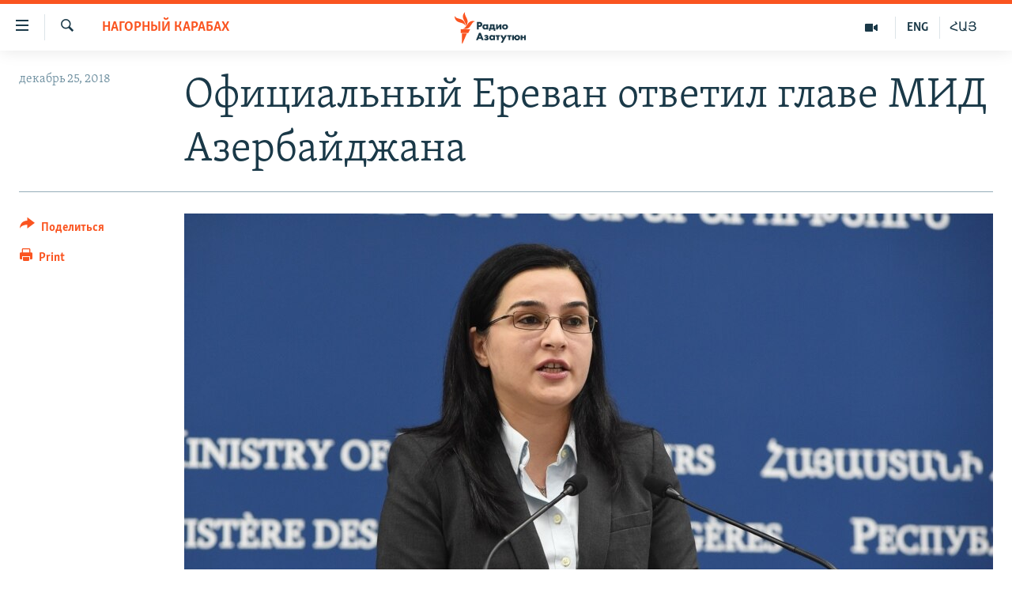

--- FILE ---
content_type: text/html; charset=utf-8
request_url: https://rus.azatutyun.am/a/29675925.html
body_size: 12858
content:

<!DOCTYPE html>
<html lang="ru" dir="ltr" class="no-js">
<head>
        <link rel="stylesheet" href="/Content/responsive/RFE/ru-AM/RFE-ru-AM.css?&amp;av=0.0.0.0&amp;cb=370">
<script src="//tags.azatutyun.am/rferl-pangea/prod/utag.sync.js"></script><script type='text/javascript' src='https://www.youtube.com/iframe_api' async></script>            <link rel="manifest" href="/manifest.json">
    <script type="text/javascript">
        //a general 'js' detection, must be on top level in <head>, due to CSS performance
        document.documentElement.className = "js";
        var cacheBuster = "370";
        var appBaseUrl = "/";
        var imgEnhancerBreakpoints = [0, 144, 256, 408, 650, 1023, 1597];
        var isLoggingEnabled = false;
        var isPreviewPage = false;
        var isLivePreviewPage = false;

        if (!isPreviewPage) {
            window.RFE = window.RFE || {};
            window.RFE.cacheEnabledByParam = window.location.href.indexOf('nocache=1') === -1;

            const url = new URL(window.location.href);
            const params = new URLSearchParams(url.search);

            // Remove the 'nocache' parameter
            params.delete('nocache');

            // Update the URL without the 'nocache' parameter
            url.search = params.toString();
            window.history.replaceState(null, '', url.toString());
        } else {
            window.addEventListener('load', function() {
                const links = window.document.links;
                for (let i = 0; i < links.length; i++) {
                    links[i].href = '#';
                    links[i].target = '_self';
                }
             })
        }

var pwaEnabled = true;        var swCacheDisabled;
    </script>
    <meta charset="utf-8" />

            <title>&#x41E;&#x444;&#x438;&#x446;&#x438;&#x430;&#x43B;&#x44C;&#x43D;&#x44B;&#x439; &#x415;&#x440;&#x435;&#x432;&#x430;&#x43D; &#x43E;&#x442;&#x432;&#x435;&#x442;&#x438;&#x43B; &#x433;&#x43B;&#x430;&#x432;&#x435; &#x41C;&#x418;&#x414; &#x410;&#x437;&#x435;&#x440;&#x431;&#x430;&#x439;&#x434;&#x436;&#x430;&#x43D;&#x430;</title>
            <meta name="description" content="&#x421;&#x43E;&#x433;&#x43B;&#x430;&#x441;&#x43D;&#x43E; &#x43E;&#x444;&#x438;&#x446;&#x438;&#x430;&#x43B;&#x44C;&#x43D;&#x43E;&#x43C;&#x443; &#x441;&#x430;&#x439;&#x442;&#x443; &#x41C;&#x418;&#x414; &#x410;&#x440;&#x43C;&#x435;&#x43D;&#x438;&#x438;, &#x43F;&#x440;&#x435;&#x441;&#x441;-&#x441;&#x435;&#x43A;&#x440;&#x435;&#x442;&#x430;&#x440;&#x44C; &#x41C;&#x418;&#x414; &#x410;&#x440;&#x43C;&#x435;&#x43D;&#x438;&#x438; &#x410;&#x43D;&#x43D;&#x430; &#x41D;&#x430;&#x433;&#x434;&#x430;&#x43B;&#x44F;&#x43D; &#x43F;&#x440;&#x43E;&#x43A;&#x43E;&#x43C;&#x43C;&#x435;&#x43D;&#x442;&#x438;&#x440;&#x43E;&#x432;&#x430;&#x43B;&#x430; &#x43F;&#x43E;&#x441;&#x43B;&#x435;&#x434;&#x43D;&#x435;&#x435; &#x437;&#x430;&#x44F;&#x432;&#x43B;&#x435;&#x43D;&#x438;&#x435; &#x43C;&#x438;&#x43D;&#x438;&#x441;&#x442;&#x440;&#x430; &#x438;&#x43D;&#x43E;&#x441;&#x442;&#x440;&#x430;&#x43D;&#x43D;&#x44B;&#x445; &#x434;&#x435;&#x43B; &#x410;&#x437;&#x435;&#x440;&#x431;&#x430;&#x439;&#x434;&#x436;&#x430;&#x43D;&#x430; &#x42D;&#x43B;&#x44C;&#x43C;&#x430;&#x440;&#x430; &#x41C;&#x430;&#x43C;&#x435;&#x434;&#x44C;&#x44F;&#x440;&#x43E;&#x432;&#x430; &#x43E;&#x442;&#x43D;&#x43E;&#x441;&#x438;&#x442;&#x435;&#x43B;&#x44C;&#x43D;&#x43E; &#x443;&#x440;&#x435;&#x433;&#x443;&#x43B;&#x438;&#x440;&#x43E;&#x432;&#x430;&#x43D;&#x438;&#x44F; &#x43A;&#x430;&#x440;&#x430;&#x431;&#x430;&#x445;&#x441;&#x43A;&#x43E;&#x433;&#x43E; &#x43A;&#x43E;&#x43D;&#x444;&#x43B;&#x438;&#x43A;&#x442;&#x430;." />
                <meta name="keywords" content="Архив, Новости, Нагорный Карабах, карабах, мамедъяров, МИД Армении, Анна Нагдалян" />
    <meta name="viewport" content="width=device-width, initial-scale=1.0" />


    <meta http-equiv="X-UA-Compatible" content="IE=edge" />

<meta name="robots" content="max-image-preview:large"><meta property="fb:pages" content="1731694953739871" />

        <link href="https://www.azatutyun.am/a/29675792.html" rel="canonical" />

        <meta name="apple-mobile-web-app-title" content="RFE/RL" />
        <meta name="apple-mobile-web-app-status-bar-style" content="black" />
            <meta name="apple-itunes-app" content="app-id=475986784, app-argument=//29675925.ltr" />
<meta content="&#x41E;&#x444;&#x438;&#x446;&#x438;&#x430;&#x43B;&#x44C;&#x43D;&#x44B;&#x439; &#x415;&#x440;&#x435;&#x432;&#x430;&#x43D; &#x43E;&#x442;&#x432;&#x435;&#x442;&#x438;&#x43B; &#x433;&#x43B;&#x430;&#x432;&#x435; &#x41C;&#x418;&#x414; &#x410;&#x437;&#x435;&#x440;&#x431;&#x430;&#x439;&#x434;&#x436;&#x430;&#x43D;&#x430;" property="og:title"></meta>
<meta content="&#x421;&#x43E;&#x433;&#x43B;&#x430;&#x441;&#x43D;&#x43E; &#x43E;&#x444;&#x438;&#x446;&#x438;&#x430;&#x43B;&#x44C;&#x43D;&#x43E;&#x43C;&#x443; &#x441;&#x430;&#x439;&#x442;&#x443; &#x41C;&#x418;&#x414; &#x410;&#x440;&#x43C;&#x435;&#x43D;&#x438;&#x438;, &#x43F;&#x440;&#x435;&#x441;&#x441;-&#x441;&#x435;&#x43A;&#x440;&#x435;&#x442;&#x430;&#x440;&#x44C; &#x41C;&#x418;&#x414; &#x410;&#x440;&#x43C;&#x435;&#x43D;&#x438;&#x438; &#x410;&#x43D;&#x43D;&#x430; &#x41D;&#x430;&#x433;&#x434;&#x430;&#x43B;&#x44F;&#x43D; &#x43F;&#x440;&#x43E;&#x43A;&#x43E;&#x43C;&#x43C;&#x435;&#x43D;&#x442;&#x438;&#x440;&#x43E;&#x432;&#x430;&#x43B;&#x430; &#x43F;&#x43E;&#x441;&#x43B;&#x435;&#x434;&#x43D;&#x435;&#x435; &#x437;&#x430;&#x44F;&#x432;&#x43B;&#x435;&#x43D;&#x438;&#x435; &#x43C;&#x438;&#x43D;&#x438;&#x441;&#x442;&#x440;&#x430; &#x438;&#x43D;&#x43E;&#x441;&#x442;&#x440;&#x430;&#x43D;&#x43D;&#x44B;&#x445; &#x434;&#x435;&#x43B; &#x410;&#x437;&#x435;&#x440;&#x431;&#x430;&#x439;&#x434;&#x436;&#x430;&#x43D;&#x430; &#x42D;&#x43B;&#x44C;&#x43C;&#x430;&#x440;&#x430; &#x41C;&#x430;&#x43C;&#x435;&#x434;&#x44C;&#x44F;&#x440;&#x43E;&#x432;&#x430; &#x43E;&#x442;&#x43D;&#x43E;&#x441;&#x438;&#x442;&#x435;&#x43B;&#x44C;&#x43D;&#x43E; &#x443;&#x440;&#x435;&#x433;&#x443;&#x43B;&#x438;&#x440;&#x43E;&#x432;&#x430;&#x43D;&#x438;&#x44F; &#x43A;&#x430;&#x440;&#x430;&#x431;&#x430;&#x445;&#x441;&#x43A;&#x43E;&#x433;&#x43E; &#x43A;&#x43E;&#x43D;&#x444;&#x43B;&#x438;&#x43A;&#x442;&#x430;." property="og:description"></meta>
<meta content="article" property="og:type"></meta>
<meta content="https://rus.azatutyun.am/a/29675925.html" property="og:url"></meta>
<meta content="&#x420;&#x430;&#x434;&#x438;&#x43E; &#x421;&#x432;&#x43E;&#x431;&#x43E;&#x434;&#x430;" property="og:site_name"></meta>
<meta content="https://www.facebook.com/azatutyunru/" property="article:publisher"></meta>
<meta content="https://gdb.rferl.org/f6f745ef-c16d-4c59-ba10-c7ab8559a813_w1200_h630.jpg" property="og:image"></meta>
<meta content="1200" property="og:image:width"></meta>
<meta content="630" property="og:image:height"></meta>
<meta content="568280086670706" property="fb:app_id"></meta>
<meta content="summary_large_image" name="twitter:card"></meta>
<meta content="@armenialiberty" name="twitter:site"></meta>
<meta content="https://gdb.rferl.org/f6f745ef-c16d-4c59-ba10-c7ab8559a813_w1200_h630.jpg" name="twitter:image"></meta>
<meta content="&#x41E;&#x444;&#x438;&#x446;&#x438;&#x430;&#x43B;&#x44C;&#x43D;&#x44B;&#x439; &#x415;&#x440;&#x435;&#x432;&#x430;&#x43D; &#x43E;&#x442;&#x432;&#x435;&#x442;&#x438;&#x43B; &#x433;&#x43B;&#x430;&#x432;&#x435; &#x41C;&#x418;&#x414; &#x410;&#x437;&#x435;&#x440;&#x431;&#x430;&#x439;&#x434;&#x436;&#x430;&#x43D;&#x430;" name="twitter:title"></meta>
<meta content="&#x421;&#x43E;&#x433;&#x43B;&#x430;&#x441;&#x43D;&#x43E; &#x43E;&#x444;&#x438;&#x446;&#x438;&#x430;&#x43B;&#x44C;&#x43D;&#x43E;&#x43C;&#x443; &#x441;&#x430;&#x439;&#x442;&#x443; &#x41C;&#x418;&#x414; &#x410;&#x440;&#x43C;&#x435;&#x43D;&#x438;&#x438;, &#x43F;&#x440;&#x435;&#x441;&#x441;-&#x441;&#x435;&#x43A;&#x440;&#x435;&#x442;&#x430;&#x440;&#x44C; &#x41C;&#x418;&#x414; &#x410;&#x440;&#x43C;&#x435;&#x43D;&#x438;&#x438; &#x410;&#x43D;&#x43D;&#x430; &#x41D;&#x430;&#x433;&#x434;&#x430;&#x43B;&#x44F;&#x43D; &#x43F;&#x440;&#x43E;&#x43A;&#x43E;&#x43C;&#x43C;&#x435;&#x43D;&#x442;&#x438;&#x440;&#x43E;&#x432;&#x430;&#x43B;&#x430; &#x43F;&#x43E;&#x441;&#x43B;&#x435;&#x434;&#x43D;&#x435;&#x435; &#x437;&#x430;&#x44F;&#x432;&#x43B;&#x435;&#x43D;&#x438;&#x435; &#x43C;&#x438;&#x43D;&#x438;&#x441;&#x442;&#x440;&#x430; &#x438;&#x43D;&#x43E;&#x441;&#x442;&#x440;&#x430;&#x43D;&#x43D;&#x44B;&#x445; &#x434;&#x435;&#x43B; &#x410;&#x437;&#x435;&#x440;&#x431;&#x430;&#x439;&#x434;&#x436;&#x430;&#x43D;&#x430; &#x42D;&#x43B;&#x44C;&#x43C;&#x430;&#x440;&#x430; &#x41C;&#x430;&#x43C;&#x435;&#x434;&#x44C;&#x44F;&#x440;&#x43E;&#x432;&#x430; &#x43E;&#x442;&#x43D;&#x43E;&#x441;&#x438;&#x442;&#x435;&#x43B;&#x44C;&#x43D;&#x43E; &#x443;&#x440;&#x435;&#x433;&#x443;&#x43B;&#x438;&#x440;&#x43E;&#x432;&#x430;&#x43D;&#x438;&#x44F; &#x43A;&#x430;&#x440;&#x430;&#x431;&#x430;&#x445;&#x441;&#x43A;&#x43E;&#x433;&#x43E; &#x43A;&#x43E;&#x43D;&#x444;&#x43B;&#x438;&#x43A;&#x442;&#x430;." name="twitter:description"></meta>
                    <link rel="amphtml" href="https://rus.azatutyun.am/amp/29675925.html" />
<script type="application/ld+json">{"articleSection":"Нагорный Карабах","isAccessibleForFree":true,"headline":"Официальный Ереван ответил главе МИД Азербайджана","inLanguage":"ru-AM","keywords":"Архив, Новости, Нагорный Карабах, карабах, мамедъяров, МИД Армении, Анна Нагдалян","author":{"@type":"Person","name":"RFE/RL"},"datePublished":"2018-12-25 15:44:20Z","dateModified":"2018-12-25 15:53:20Z","publisher":{"logo":{"width":512,"height":220,"@type":"ImageObject","url":"https://rus.azatutyun.am/Content/responsive/RFE/ru-AM/img/logo.png"},"@type":"NewsMediaOrganization","url":"https://rus.azatutyun.am","sameAs":["https://www.facebook.com/azatutyunru/","https://twitter.com/azatutyunradio","https://www.youtube.com/azatutyunradio","https://www.instagram.com/azatutyuntv/"],"name":"Радио Азатутюн","alternateName":""},"@context":"https://schema.org","@type":"NewsArticle","mainEntityOfPage":"https://rus.azatutyun.am/a/29675925.html","url":"https://rus.azatutyun.am/a/29675925.html","description":"Согласно официальному сайту МИД Армении, пресс-секретарь МИД Армении Анна Нагдалян прокомментировала последнее заявление министра иностранных дел Азербайджана Эльмара Мамедьярова относительно урегулирования карабахского конфликта.","image":{"width":1080,"height":608,"@type":"ImageObject","url":"https://gdb.rferl.org/f6f745ef-c16d-4c59-ba10-c7ab8559a813_w1080_h608.jpg"},"name":"Официальный Ереван ответил главе МИД Азербайджана"}</script>
    <script src="/Scripts/responsive/infographics.bundle.min.js?&amp;av=0.0.0.0&amp;cb=370"></script>
        <script src="/Scripts/responsive/dollardom.min.js?&amp;av=0.0.0.0&amp;cb=370"></script>
        <script src="/Scripts/responsive/modules/commons.js?&amp;av=0.0.0.0&amp;cb=370"></script>
        <script src="/Scripts/responsive/modules/app_code.js?&amp;av=0.0.0.0&amp;cb=370"></script>

        <link rel="icon" type="image/svg+xml" href="/Content/responsive/RFE/img/webApp/favicon.svg" />
        <link rel="alternate icon" href="/Content/responsive/RFE/img/webApp/favicon.ico" />
            <link rel="mask-icon" color="#ea6903" href="/Content/responsive/RFE/img/webApp/favicon_safari.svg" />
        <link rel="apple-touch-icon" sizes="152x152" href="/Content/responsive/RFE/img/webApp/ico-152x152.png" />
        <link rel="apple-touch-icon" sizes="144x144" href="/Content/responsive/RFE/img/webApp/ico-144x144.png" />
        <link rel="apple-touch-icon" sizes="114x114" href="/Content/responsive/RFE/img/webApp/ico-114x114.png" />
        <link rel="apple-touch-icon" sizes="72x72" href="/Content/responsive/RFE/img/webApp/ico-72x72.png" />
        <link rel="apple-touch-icon-precomposed" href="/Content/responsive/RFE/img/webApp/ico-57x57.png" />
        <link rel="icon" sizes="192x192" href="/Content/responsive/RFE/img/webApp/ico-192x192.png" />
        <link rel="icon" sizes="128x128" href="/Content/responsive/RFE/img/webApp/ico-128x128.png" />
        <meta name="msapplication-TileColor" content="#ffffff" />
        <meta name="msapplication-TileImage" content="/Content/responsive/RFE/img/webApp/ico-144x144.png" />
                <link rel="preload" href="/Content/responsive/fonts/Skolar-Lt_Cyrl_v2.4.woff" type="font/woff" as="font" crossorigin="anonymous" />
    <link rel="alternate" type="application/rss+xml" title="RFE/RL - Top Stories [RSS]" href="/api/" />
    <link rel="sitemap" type="application/rss+xml" href="/sitemap.xml" />
    
    



</head>
<body class=" nav-no-loaded cc_theme pg-article print-lay-article js-category-to-nav nojs-images ">
        <script type="text/javascript" >
            var analyticsData = {url:"https://rus.azatutyun.am/a/29675925.html",property_id:"429",article_uid:"29675925",page_title:"Официальный Ереван ответил главе МИД Азербайджана",page_type:"article",content_type:"article",subcontent_type:"article",last_modified:"2018-12-25 15:53:20Z",pub_datetime:"2018-12-25 15:44:20Z",pub_year:"2018",pub_month:"12",pub_day:"25",pub_hour:"15",pub_weekday:"Tuesday",section:"нагорный карабах",english_section:"karabakh",byline:"",categories:"armenian_default_zone,new,karabakh",tags:"карабах;мамедъяров;мид армении;анна нагдалян",domain:"rus.azatutyun.am",language:"Russian",language_service:"RFERL Armenian",platform:"web",copied:"yes",copied_article:"29675792|16|Armenian|2018-12-25",copied_title:"Պաշտոնական Երևանը արձագանքել է Ադրբեջանի արտգործնախարարին ",runs_js:"Yes",cms_release:"8.44.0.0.370",enviro_type:"prod",slug:"",entity:"RFE",short_language_service:"ARM",platform_short:"W",page_name:"Официальный Ереван ответил главе МИД Азербайджана"};
        </script>
<noscript><iframe src="https://www.googletagmanager.com/ns.html?id=GTM-WXZBPZ" height="0" width="0" style="display:none;visibility:hidden"></iframe></noscript>        <script type="text/javascript" data-cookiecategory="analytics">
            var gtmEventObject = Object.assign({}, analyticsData, {event: 'page_meta_ready'});window.dataLayer = window.dataLayer || [];window.dataLayer.push(gtmEventObject);
            if (top.location === self.location) { //if not inside of an IFrame
                 var renderGtm = "true";
                 if (renderGtm === "true") {
            (function(w,d,s,l,i){w[l]=w[l]||[];w[l].push({'gtm.start':new Date().getTime(),event:'gtm.js'});var f=d.getElementsByTagName(s)[0],j=d.createElement(s),dl=l!='dataLayer'?'&l='+l:'';j.async=true;j.src='//www.googletagmanager.com/gtm.js?id='+i+dl;f.parentNode.insertBefore(j,f);})(window,document,'script','dataLayer','GTM-WXZBPZ');
                 }
            }
        </script>
        <!--Analytics tag js version start-->
            <script type="text/javascript" data-cookiecategory="analytics">
                var utag_data = Object.assign({}, analyticsData, {});
if(typeof(TealiumTagFrom)==='function' && typeof(TealiumTagSearchKeyword)==='function') {
var utag_from=TealiumTagFrom();var utag_searchKeyword=TealiumTagSearchKeyword();
if(utag_searchKeyword!=null && utag_searchKeyword!=='' && utag_data["search_keyword"]==null) utag_data["search_keyword"]=utag_searchKeyword;if(utag_from!=null && utag_from!=='') utag_data["from"]=TealiumTagFrom();}
                if(window.top!== window.self&&utag_data.page_type==="snippet"){utag_data.page_type = 'iframe';}
                try{if(window.top!==window.self&&window.self.location.hostname===window.top.location.hostname){utag_data.platform = 'self-embed';utag_data.platform_short = 'se';}}catch(e){if(window.top!==window.self&&window.self.location.search.includes("platformType=self-embed")){utag_data.platform = 'cross-promo';utag_data.platform_short = 'cp';}}
                (function(a,b,c,d){    a="https://tags.azatutyun.am/rferl-pangea/prod/utag.js";    b=document;c="script";d=b.createElement(c);d.src=a;d.type="text/java"+c;d.async=true;    a=b.getElementsByTagName(c)[0];a.parentNode.insertBefore(d,a);    })();
            </script>
        <!--Analytics tag js version end-->
<!-- Analytics tag management NoScript -->
<noscript>
<img style="position: absolute; border: none;" src="https://ssc.azatutyun.am/b/ss/bbgprod,bbgentityrferl/1/G.4--NS/991258907?pageName=rfe%3aarm%3aw%3aarticle%3a%d0%9e%d1%84%d0%b8%d1%86%d0%b8%d0%b0%d0%bb%d1%8c%d0%bd%d1%8b%d0%b9%20%d0%95%d1%80%d0%b5%d0%b2%d0%b0%d0%bd%20%d0%be%d1%82%d0%b2%d0%b5%d1%82%d0%b8%d0%bb%20%d0%b3%d0%bb%d0%b0%d0%b2%d0%b5%20%d0%9c%d0%98%d0%94%20%d0%90%d0%b7%d0%b5%d1%80%d0%b1%d0%b0%d0%b9%d0%b4%d0%b6%d0%b0%d0%bd%d0%b0&amp;c6=%d0%9e%d1%84%d0%b8%d1%86%d0%b8%d0%b0%d0%bb%d1%8c%d0%bd%d1%8b%d0%b9%20%d0%95%d1%80%d0%b5%d0%b2%d0%b0%d0%bd%20%d0%be%d1%82%d0%b2%d0%b5%d1%82%d0%b8%d0%bb%20%d0%b3%d0%bb%d0%b0%d0%b2%d0%b5%20%d0%9c%d0%98%d0%94%20%d0%90%d0%b7%d0%b5%d1%80%d0%b1%d0%b0%d0%b9%d0%b4%d0%b6%d0%b0%d0%bd%d0%b0&amp;v36=8.44.0.0.370&amp;v6=D=c6&amp;g=https%3a%2f%2frus.azatutyun.am%2fa%2f29675925.html&amp;c1=D=g&amp;v1=D=g&amp;events=event1,event52&amp;c16=rferl%20armenian&amp;v16=D=c16&amp;c5=karabakh&amp;v5=D=c5&amp;ch=%d0%9d%d0%b0%d0%b3%d0%be%d1%80%d0%bd%d1%8b%d0%b9%20%d0%9a%d0%b0%d1%80%d0%b0%d0%b1%d0%b0%d1%85&amp;c15=russian&amp;v15=D=c15&amp;c4=article&amp;v4=D=c4&amp;c14=29675925&amp;v14=D=c14&amp;v20=no&amp;c17=web&amp;v17=D=c17&amp;mcorgid=518abc7455e462b97f000101%40adobeorg&amp;server=rus.azatutyun.am&amp;pageType=D=c4&amp;ns=bbg&amp;v29=D=server&amp;v25=rfe&amp;v30=429&amp;v105=D=User-Agent " alt="analytics" width="1" height="1" /></noscript>
<!-- End of Analytics tag management NoScript -->


        <!--*** Accessibility links - For ScreenReaders only ***-->
        <section>
            <div class="sr-only">
                <h2>&#x421;&#x441;&#x44B;&#x43B;&#x43A;&#x438; &#x434;&#x43E;&#x441;&#x442;&#x443;&#x43F;&#x430;</h2>
                <ul>
                    <li><a href="#content" data-disable-smooth-scroll="1">&#x41F;&#x435;&#x440;&#x435;&#x439;&#x442;&#x438; &#x43A; &#x43E;&#x441;&#x43D;&#x43E;&#x432;&#x43D;&#x43E;&#x43C;&#x443; &#x441;&#x43E;&#x434;&#x435;&#x440;&#x436;&#x430;&#x43D;&#x438;&#x44E;</a></li>
                    <li><a href="#navigation" data-disable-smooth-scroll="1">&#x41F;&#x435;&#x440;&#x435;&#x439;&#x442;&#x438; &#x43A; &#x43E;&#x441;&#x43D;&#x43E;&#x432;&#x43D;&#x43E;&#x439; &#x43D;&#x430;&#x432;&#x438;&#x433;&#x430;&#x446;&#x438;&#x438;</a></li>
                    <li><a href="#txtHeaderSearch" data-disable-smooth-scroll="1">&#x41F;&#x435;&#x440;&#x435;&#x439;&#x442;&#x438; &#x43A; &#x43F;&#x43E;&#x438;&#x441;&#x43A;&#x443;</a></li>
                </ul>
            </div>
        </section>
    




<div dir="ltr">
    <div id="page">
            <aside>

<div class="c-lightbox overlay-modal">
    <div class="c-lightbox__intro">
        <h2 class="c-lightbox__intro-title"></h2>
        <button class="btn btn--rounded c-lightbox__btn c-lightbox__intro-next" title="&#x421;&#x43B;&#x435;&#x434;&#x443;&#x44E;&#x449;&#x438;&#x439;">
            <span class="ico ico--rounded ico-chevron-forward"></span>
            <span class="sr-only">&#x421;&#x43B;&#x435;&#x434;&#x443;&#x44E;&#x449;&#x438;&#x439;</span>
        </button>
    </div>
    <div class="c-lightbox__nav">
        <button class="btn btn--rounded c-lightbox__btn c-lightbox__btn--close" title="&#x417;&#x430;&#x43A;&#x440;&#x44B;&#x442;&#x44C;">
            <span class="ico ico--rounded ico-close"></span>
            <span class="sr-only">&#x417;&#x430;&#x43A;&#x440;&#x44B;&#x442;&#x44C;</span>
        </button>
        <button class="btn btn--rounded c-lightbox__btn c-lightbox__btn--prev" title="&#x41F;&#x440;&#x435;&#x434;&#x44B;&#x434;&#x443;&#x449;&#x438;&#x439;">
            <span class="ico ico--rounded ico-chevron-backward"></span>
            <span class="sr-only">&#x41F;&#x440;&#x435;&#x434;&#x44B;&#x434;&#x443;&#x449;&#x438;&#x439;</span>
        </button>
        <button class="btn btn--rounded c-lightbox__btn c-lightbox__btn--next" title="&#x421;&#x43B;&#x435;&#x434;&#x443;&#x44E;&#x449;&#x438;&#x439;">
            <span class="ico ico--rounded ico-chevron-forward"></span>
            <span class="sr-only">&#x421;&#x43B;&#x435;&#x434;&#x443;&#x44E;&#x449;&#x438;&#x439;</span>
        </button>
    </div>
    <div class="c-lightbox__content-wrap">
        <figure class="c-lightbox__content">
            <span class="c-spinner c-spinner--lightbox">
                <img src="/Content/responsive/img/player-spinner.png"
                     alt="please wait"
                     title="please wait" />
            </span>
            <div class="c-lightbox__img">
                <div class="thumb">
                    <img src="" alt="" />
                </div>
            </div>
            <figcaption>
                <div class="c-lightbox__info c-lightbox__info--foot">
                    <span class="c-lightbox__counter"></span>
                    <span class="caption c-lightbox__caption"></span>
                </div>
            </figcaption>
        </figure>
    </div>
    <div class="hidden">
        <div class="content-advisory__box content-advisory__box--lightbox">
            <span class="content-advisory__box-text">This image contains sensitive content which some people may find offensive or disturbing.</span>
            <button class="btn btn--transparent content-advisory__box-btn m-t-md" value="text" type="button">
                <span class="btn__text">
                    Click to reveal
                </span>
            </button>
        </div>
    </div>
</div>

<div class="print-dialogue">
    <div class="container">
        <h3 class="print-dialogue__title section-head">Print Options:</h3>
        <div class="print-dialogue__opts">
            <ul class="print-dialogue__opt-group">
                <li class="form__group form__group--checkbox">
                    <input class="form__check " id="checkboxImages" name="checkboxImages" type="checkbox" checked="checked" />
                    <label for="checkboxImages" class="form__label m-t-md">Images</label>
                </li>
                <li class="form__group form__group--checkbox">
                    <input class="form__check " id="checkboxMultimedia" name="checkboxMultimedia" type="checkbox" checked="checked" />
                    <label for="checkboxMultimedia" class="form__label m-t-md">Multimedia</label>
                </li>
            </ul>
            <ul class="print-dialogue__opt-group">
                <li class="form__group form__group--checkbox">
                    <input class="form__check " id="checkboxEmbedded" name="checkboxEmbedded" type="checkbox" checked="checked" />
                    <label for="checkboxEmbedded" class="form__label m-t-md">Embedded Content</label>
                </li>
                <li class="hidden">
                    <input class="form__check " id="checkboxComments" name="checkboxComments" type="checkbox" />
                    <label for="checkboxComments" class="form__label m-t-md"> Comments</label>
                </li>
            </ul>
        </div>
        <div class="print-dialogue__buttons">
            <button class="btn  btn--secondary close-button" type="button" title="&#x41E;&#x442;&#x43C;&#x435;&#x43D;&#x438;&#x442;&#x44C;">
                <span class="btn__text ">&#x41E;&#x442;&#x43C;&#x435;&#x43D;&#x438;&#x442;&#x44C;</span>
            </button>
            <button class="btn  btn-cust-print m-l-sm" type="button" title="Print">
                <span class="btn__text ">Print</span>
            </button>
        </div>
    </div>
</div>                
<div class="ctc-message pos-fix">
    <div class="ctc-message__inner">Link has been copied to clipboard</div>
</div>
            </aside>

<div class="hdr-20 hdr-20--big">
    <div class="hdr-20__inner">
        <div class="hdr-20__max pos-rel">
            <div class="hdr-20__side hdr-20__side--primary d-flex">
                <label data-for="main-menu-ctrl" data-switcher-trigger="true" data-switch-target="main-menu-ctrl" class="burger hdr-trigger pos-rel trans-trigger" data-trans-evt="click" data-trans-id="menu">
                    <span class="ico ico-close hdr-trigger__ico hdr-trigger__ico--close burger__ico burger__ico--close"></span>
                    <span class="ico ico-menu hdr-trigger__ico hdr-trigger__ico--open burger__ico burger__ico--open"></span>
                </label>
                <div class="menu-pnl pos-fix trans-target" data-switch-target="main-menu-ctrl" data-trans-id="menu">
                    <div class="menu-pnl__inner">
                        <nav class="main-nav menu-pnl__item menu-pnl__item--first">
                            <ul class="main-nav__list accordeon" data-analytics-tales="false" data-promo-name="link" data-location-name="nav,secnav">
                                

        <li class="main-nav__item">
            <a class="main-nav__item-name main-nav__item-name--link" href="/p/2842.html" title="&#x413;&#x43B;&#x430;&#x432;&#x43D;&#x430;&#x44F;" data-item-name="mobilehomeru" >&#x413;&#x43B;&#x430;&#x432;&#x43D;&#x430;&#x44F;</a>
        </li>

        <li class="main-nav__item">
            <a class="main-nav__item-name main-nav__item-name--link" href="/z/3282" title="&#x41D;&#x43E;&#x432;&#x43E;&#x441;&#x442;&#x438;" data-item-name="New" >&#x41D;&#x43E;&#x432;&#x43E;&#x441;&#x442;&#x438;</a>
        </li>

        <li class="main-nav__item">
            <a class="main-nav__item-name main-nav__item-name--link" href="/z/3284" title="&#x41F;&#x43E;&#x43B;&#x438;&#x442;&#x438;&#x43A;&#x430;" data-item-name="Politics" >&#x41F;&#x43E;&#x43B;&#x438;&#x442;&#x438;&#x43A;&#x430;</a>
        </li>

        <li class="main-nav__item">
            <a class="main-nav__item-name main-nav__item-name--link" href="/z/3285" title="&#x41E;&#x431;&#x449;&#x435;&#x441;&#x442;&#x432;&#x43E;" data-item-name="Society" >&#x41E;&#x431;&#x449;&#x435;&#x441;&#x442;&#x432;&#x43E;</a>
        </li>

        <li class="main-nav__item">
            <a class="main-nav__item-name main-nav__item-name--link" href="/z/3286" title="&#x42D;&#x43A;&#x43E;&#x43D;&#x43E;&#x43C;&#x438;&#x43A;&#x430;" data-item-name="Economy" >&#x42D;&#x43A;&#x43E;&#x43D;&#x43E;&#x43C;&#x438;&#x43A;&#x430;</a>
        </li>

        <li class="main-nav__item">
            <a class="main-nav__item-name main-nav__item-name--link" href="/z/3288" title="&#x420;&#x435;&#x433;&#x438;&#x43E;&#x43D;" data-item-name="region" >&#x420;&#x435;&#x433;&#x438;&#x43E;&#x43D;</a>
        </li>

        <li class="main-nav__item">
            <a class="main-nav__item-name main-nav__item-name--link" href="/&#x43D;&#x430;&#x433;&#x43E;&#x440;&#x43D;&#x44B;&#x439;-&#x43A;&#x430;&#x440;&#x430;&#x431;&#x430;&#x445;" title="&#x41D;&#x430;&#x433;&#x43E;&#x440;&#x43D;&#x44B;&#x439; &#x41A;&#x430;&#x440;&#x430;&#x431;&#x430;&#x445;" data-item-name="karabakh" >&#x41D;&#x430;&#x433;&#x43E;&#x440;&#x43D;&#x44B;&#x439; &#x41A;&#x430;&#x440;&#x430;&#x431;&#x430;&#x445;</a>
        </li>

        <li class="main-nav__item">
            <a class="main-nav__item-name main-nav__item-name--link" href="/z/3287" title="&#x41A;&#x443;&#x43B;&#x44C;&#x442;&#x443;&#x440;&#x430;" data-item-name="culture" >&#x41A;&#x443;&#x43B;&#x44C;&#x442;&#x443;&#x440;&#x430;</a>
        </li>

        <li class="main-nav__item">
            <a class="main-nav__item-name main-nav__item-name--link" href="/z/15479" title="&#x421;&#x43F;&#x43E;&#x440;&#x442;" data-item-name="sports" >&#x421;&#x43F;&#x43E;&#x440;&#x442;</a>
        </li>

        <li class="main-nav__item">
            <a class="main-nav__item-name main-nav__item-name--link" href="/z/730" title="&#x410;&#x440;&#x445;&#x438;&#x432;" data-item-name="Armenian_Default_Zone" >&#x410;&#x440;&#x445;&#x438;&#x432;</a>
        </li>



                            </ul>
                        </nav>
                        

<div class="menu-pnl__item">
        <a href="https://www.azatutyun.am" class="menu-pnl__item-link" alt="&#x540;&#x561;&#x575;&#x565;&#x580;&#x565;&#x576;">&#x540;&#x561;&#x575;&#x565;&#x580;&#x565;&#x576;</a>
        <a href="https://www.azatutyun.am/p/3171.html" class="menu-pnl__item-link" alt="English">English</a>
        <a href="https://rus.azatutyun.am" class="menu-pnl__item-link" alt="&#x420;&#x443;&#x441;&#x441;&#x43A;&#x438;&#x439;">&#x420;&#x443;&#x441;&#x441;&#x43A;&#x438;&#x439;</a>
</div>


                        
                            <div class="menu-pnl__item">
                                <a href="/navigation/allsites" class="menu-pnl__item-link">
                                    <span class="ico ico-languages "></span>
                                    &#x412;&#x441;&#x435; &#x441;&#x430;&#x439;&#x442;&#x44B; &#x420;&#x430;&#x434;&#x438;&#x43E; &#x410;&#x437;&#x430;&#x442;&#x443;&#x442;&#x44E;&#x43D;
                                </a>
                            </div>
                    </div>
                </div>
                <label data-for="top-search-ctrl" data-switcher-trigger="true" data-switch-target="top-search-ctrl" class="top-srch-trigger hdr-trigger">
                    <span class="ico ico-close hdr-trigger__ico hdr-trigger__ico--close top-srch-trigger__ico top-srch-trigger__ico--close"></span>
                    <span class="ico ico-search hdr-trigger__ico hdr-trigger__ico--open top-srch-trigger__ico top-srch-trigger__ico--open"></span>
                </label>
                <div class="srch-top srch-top--in-header" data-switch-target="top-search-ctrl">
                    <div class="container">
                        
<form action="/s" class="srch-top__form srch-top__form--in-header" id="form-topSearchHeader" method="get" role="search">    <label for="txtHeaderSearch" class="sr-only">&#x41F;&#x43E;&#x438;&#x441;&#x43A;</label>
    <input type="text" id="txtHeaderSearch" name="k" placeholder="&#x41F;&#x43E;&#x438;&#x441;&#x43A;" accesskey="s" value="" class="srch-top__input analyticstag-event" onkeydown="if (event.keyCode === 13) { FireAnalyticsTagEventOnSearch('search', $dom.get('#txtHeaderSearch')[0].value) }" />
    <button title="&#x41F;&#x43E;&#x438;&#x441;&#x43A;" type="submit" class="btn btn--top-srch analyticstag-event" onclick="FireAnalyticsTagEventOnSearch('search', $dom.get('#txtHeaderSearch')[0].value) ">
        <span class="ico ico-search"></span>
    </button>
</form>
                    </div>
                </div>
                <a href="/" class="main-logo-link">
                    <img src="/Content/responsive/RFE/ru-AM/img/logo-compact.svg" class="main-logo main-logo--comp" alt="site logo">
                        <img src="/Content/responsive/RFE/ru-AM/img/logo.svg" class="main-logo main-logo--big" alt="site logo">
                </a>
            </div>
            <div class="hdr-20__side hdr-20__side--secondary d-flex">
                

    <a href="https://www.azatutyun.am" title="&#x540;&#x531;&#x545;" class="hdr-20__secondary-item hdr-20__secondary-item--lang" data-item-name="satellite">
        
&#x540;&#x531;&#x545;
    </a>

    <a href="https://www.azatutyun.am/en" title="ENG" class="hdr-20__secondary-item hdr-20__secondary-item--lang" data-item-name="satellite">
        
ENG
    </a>

    <a href="/z/3292" title="&#x412;&#x438;&#x434;&#x435;&#x43E;" class="hdr-20__secondary-item" data-item-name="video">
        
    <span class="ico ico-video hdr-20__secondary-icon"></span>

    </a>

    <a href="/s" title="&#x41F;&#x43E;&#x438;&#x441;&#x43A;" class="hdr-20__secondary-item hdr-20__secondary-item--search" data-item-name="search">
        
    <span class="ico ico-search hdr-20__secondary-icon hdr-20__secondary-icon--search"></span>

    </a>



                
                <div class="srch-bottom">
                    
<form action="/s" class="srch-bottom__form d-flex" id="form-bottomSearch" method="get" role="search">    <label for="txtSearch" class="sr-only">&#x41F;&#x43E;&#x438;&#x441;&#x43A;</label>
    <input type="search" id="txtSearch" name="k" placeholder="&#x41F;&#x43E;&#x438;&#x441;&#x43A;" accesskey="s" value="" class="srch-bottom__input analyticstag-event" onkeydown="if (event.keyCode === 13) { FireAnalyticsTagEventOnSearch('search', $dom.get('#txtSearch')[0].value) }" />
    <button title="&#x41F;&#x43E;&#x438;&#x441;&#x43A;" type="submit" class="btn btn--bottom-srch analyticstag-event" onclick="FireAnalyticsTagEventOnSearch('search', $dom.get('#txtSearch')[0].value) ">
        <span class="ico ico-search"></span>
    </button>
</form>
                </div>
            </div>
            <img src="/Content/responsive/RFE/ru-AM/img/logo-print.gif" class="logo-print" alt="site logo">
            <img src="/Content/responsive/RFE/ru-AM/img/logo-print_color.png" class="logo-print logo-print--color" alt="site logo">
        </div>
    </div>
</div>
    <script>
        if (document.body.className.indexOf('pg-home') > -1) {
            var nav2In = document.querySelector('.hdr-20__inner');
            var nav2Sec = document.querySelector('.hdr-20__side--secondary');
            var secStyle = window.getComputedStyle(nav2Sec);
            if (nav2In && window.pageYOffset < 150 && secStyle['position'] !== 'fixed') {
                nav2In.classList.add('hdr-20__inner--big')
            }
        }
    </script>



<div class="c-hlights c-hlights--breaking c-hlights--no-item" data-hlight-display="mobile,desktop">
    <div class="c-hlights__wrap container p-0">
        <div class="c-hlights__nav">
            <a role="button" href="#" title="&#x41F;&#x440;&#x435;&#x434;&#x44B;&#x434;&#x443;&#x449;&#x438;&#x439;">
                <span class="ico ico-chevron-backward m-0"></span>
                <span class="sr-only">&#x41F;&#x440;&#x435;&#x434;&#x44B;&#x434;&#x443;&#x449;&#x438;&#x439;</span>
            </a>
            <a role="button" href="#" title="&#x421;&#x43B;&#x435;&#x434;&#x443;&#x44E;&#x449;&#x438;&#x439;">
                <span class="ico ico-chevron-forward m-0"></span>
                <span class="sr-only">&#x421;&#x43B;&#x435;&#x434;&#x443;&#x44E;&#x449;&#x438;&#x439;</span>
            </a>
        </div>
        <span class="c-hlights__label">
            <span class="">Breaking News</span>
            <span class="switcher-trigger">
                <label data-for="more-less-1" data-switcher-trigger="true" class="switcher-trigger__label switcher-trigger__label--more p-b-0" title="&#x41F;&#x43E;&#x43A;&#x430;&#x437;&#x430;&#x442;&#x44C; &#x431;&#x43E;&#x43B;&#x44C;&#x448;&#x435;">
                    <span class="ico ico-chevron-down"></span>
                </label>
                <label data-for="more-less-1" data-switcher-trigger="true" class="switcher-trigger__label switcher-trigger__label--less p-b-0" title="Show less">
                    <span class="ico ico-chevron-up"></span>
                </label>
            </span>
        </span>
        <ul class="c-hlights__items switcher-target" data-switch-target="more-less-1">
            
        </ul>
    </div>
</div>


        <div id="content">
            

    <main class="container">

    <div class="hdr-container">
        <div class="row">
            <div class="col-category col-xs-12 col-md-2 pull-left">


<div class="category js-category">
<a class="" href="/%D0%BD%D0%B0%D0%B3%D0%BE%D1%80%D0%BD%D1%8B%D0%B9-%D0%BA%D0%B0%D1%80%D0%B0%D0%B1%D0%B0%D1%85">&#x41D;&#x430;&#x433;&#x43E;&#x440;&#x43D;&#x44B;&#x439; &#x41A;&#x430;&#x440;&#x430;&#x431;&#x430;&#x445;</a></div></div>
<div class="col-title col-xs-12 col-md-10 pull-right">

    <h1 class="title pg-title">
        &#x41E;&#x444;&#x438;&#x446;&#x438;&#x430;&#x43B;&#x44C;&#x43D;&#x44B;&#x439; &#x415;&#x440;&#x435;&#x432;&#x430;&#x43D; &#x43E;&#x442;&#x432;&#x435;&#x442;&#x438;&#x43B; &#x433;&#x43B;&#x430;&#x432;&#x435; &#x41C;&#x418;&#x414; &#x410;&#x437;&#x435;&#x440;&#x431;&#x430;&#x439;&#x434;&#x436;&#x430;&#x43D;&#x430;
    </h1>
</div>
<div class="col-publishing-details col-xs-12 col-sm-12 col-md-2 pull-left">

<div class="publishing-details ">
        <div class="published">
            <span class="date" >
                    <time pubdate="pubdate" datetime="2018-12-25T19:44:20&#x2B;04:00">
                        &#x434;&#x435;&#x43A;&#x430;&#x431;&#x440;&#x44C; 25, 2018
                    </time>
            </span>
        </div>
</div>

</div>
<div class="col-lg-12 separator">

<div class="separator">
    <hr class="title-line" />
</div></div>
<div class="col-multimedia col-xs-12 col-md-10 pull-right">

<div class="cover-media">
    <figure class="media-image js-media-expand">
        <div class="img-wrap">
            <div class="thumb thumb16_9">

            <img src="https://gdb.rferl.org/f6f745ef-c16d-4c59-ba10-c7ab8559a813_w250_r1_s.jpg" alt="&#x41F;&#x440;&#x435;&#x441;&#x441;-&#x441;&#x435;&#x43A;&#x440;&#x435;&#x442;&#x430;&#x440;&#x44C; &#x41C;&#x418;&#x414; &#x410;&#x440;&#x43C;&#x435;&#x43D;&#x438;&#x438; &#x410;&#x43D;&#x43D;&#x430; &#x41D;&#x430;&#x433;&#x434;&#x430;&#x43B;&#x44F;&#x43D; (&#x430;&#x440;&#x445;&#x438;&#x432;) " />
                                </div>
        </div>
            <figcaption>
                <span class="caption">&#x41F;&#x440;&#x435;&#x441;&#x441;-&#x441;&#x435;&#x43A;&#x440;&#x435;&#x442;&#x430;&#x440;&#x44C; &#x41C;&#x418;&#x414; &#x410;&#x440;&#x43C;&#x435;&#x43D;&#x438;&#x438; &#x410;&#x43D;&#x43D;&#x430; &#x41D;&#x430;&#x433;&#x434;&#x430;&#x43B;&#x44F;&#x43D; (&#x430;&#x440;&#x445;&#x438;&#x432;) </span>
            </figcaption>
    </figure>
</div>

</div>
<div class="col-xs-12 col-md-2 pull-left article-share pos-rel">

    <div class="share--box">
                <div class="sticky-share-container" style="display:none">
                    <div class="container">
                        <a href="https://rus.azatutyun.am" id="logo-sticky-share">&nbsp;</a>
                        <div class="pg-title pg-title--sticky-share">
                            &#x41E;&#x444;&#x438;&#x446;&#x438;&#x430;&#x43B;&#x44C;&#x43D;&#x44B;&#x439; &#x415;&#x440;&#x435;&#x432;&#x430;&#x43D; &#x43E;&#x442;&#x432;&#x435;&#x442;&#x438;&#x43B; &#x433;&#x43B;&#x430;&#x432;&#x435; &#x41C;&#x418;&#x414; &#x410;&#x437;&#x435;&#x440;&#x431;&#x430;&#x439;&#x434;&#x436;&#x430;&#x43D;&#x430;
                        </div>
                        <div class="sticked-nav-actions">
                            <!--This part is for sticky navigation display-->
                            <p class="buttons link-content-sharing p-0 ">
                                <button class="btn btn--link btn-content-sharing p-t-0 " id="btnContentSharing" value="text" role="Button" type="" title="&#x43F;&#x435;&#x440;&#x435;&#x43A;&#x43B;&#x44E;&#x447;&#x438;&#x442;&#x44C;&#x441;&#x44F; &#x43D;&#x430; &#x431;&#x43E;&#x43B;&#x44C;&#x448;&#x438;&#x435; &#x432;&#x430;&#x440;&#x438;&#x430;&#x43D;&#x442;&#x44B; &#x43E;&#x431;&#x43C;&#x435;&#x43D;&#x430;">
                                    <span class="ico ico-share ico--l"></span>
                                    <span class="btn__text ">
                                        &#x41F;&#x43E;&#x434;&#x435;&#x43B;&#x438;&#x442;&#x44C;&#x441;&#x44F;
                                    </span>
                                </button>
                            </p>
                            <aside class="content-sharing js-content-sharing js-content-sharing--apply-sticky  content-sharing--sticky" role="complementary" 
                                   data-share-url="https://rus.azatutyun.am/a/29675925.html" data-share-title="&#x41E;&#x444;&#x438;&#x446;&#x438;&#x430;&#x43B;&#x44C;&#x43D;&#x44B;&#x439; &#x415;&#x440;&#x435;&#x432;&#x430;&#x43D; &#x43E;&#x442;&#x432;&#x435;&#x442;&#x438;&#x43B; &#x433;&#x43B;&#x430;&#x432;&#x435; &#x41C;&#x418;&#x414; &#x410;&#x437;&#x435;&#x440;&#x431;&#x430;&#x439;&#x434;&#x436;&#x430;&#x43D;&#x430;" data-share-text="&#x421;&#x43E;&#x433;&#x43B;&#x430;&#x441;&#x43D;&#x43E; &#x43E;&#x444;&#x438;&#x446;&#x438;&#x430;&#x43B;&#x44C;&#x43D;&#x43E;&#x43C;&#x443; &#x441;&#x430;&#x439;&#x442;&#x443; &#x41C;&#x418;&#x414; &#x410;&#x440;&#x43C;&#x435;&#x43D;&#x438;&#x438;, &#x43F;&#x440;&#x435;&#x441;&#x441;-&#x441;&#x435;&#x43A;&#x440;&#x435;&#x442;&#x430;&#x440;&#x44C; &#x41C;&#x418;&#x414; &#x410;&#x440;&#x43C;&#x435;&#x43D;&#x438;&#x438; &#x410;&#x43D;&#x43D;&#x430; &#x41D;&#x430;&#x433;&#x434;&#x430;&#x43B;&#x44F;&#x43D; &#x43F;&#x440;&#x43E;&#x43A;&#x43E;&#x43C;&#x43C;&#x435;&#x43D;&#x442;&#x438;&#x440;&#x43E;&#x432;&#x430;&#x43B;&#x430; &#x43F;&#x43E;&#x441;&#x43B;&#x435;&#x434;&#x43D;&#x435;&#x435; &#x437;&#x430;&#x44F;&#x432;&#x43B;&#x435;&#x43D;&#x438;&#x435; &#x43C;&#x438;&#x43D;&#x438;&#x441;&#x442;&#x440;&#x430; &#x438;&#x43D;&#x43E;&#x441;&#x442;&#x440;&#x430;&#x43D;&#x43D;&#x44B;&#x445; &#x434;&#x435;&#x43B; &#x410;&#x437;&#x435;&#x440;&#x431;&#x430;&#x439;&#x434;&#x436;&#x430;&#x43D;&#x430; &#x42D;&#x43B;&#x44C;&#x43C;&#x430;&#x440;&#x430; &#x41C;&#x430;&#x43C;&#x435;&#x434;&#x44C;&#x44F;&#x440;&#x43E;&#x432;&#x430; &#x43E;&#x442;&#x43D;&#x43E;&#x441;&#x438;&#x442;&#x435;&#x43B;&#x44C;&#x43D;&#x43E; &#x443;&#x440;&#x435;&#x433;&#x443;&#x43B;&#x438;&#x440;&#x43E;&#x432;&#x430;&#x43D;&#x438;&#x44F; &#x43A;&#x430;&#x440;&#x430;&#x431;&#x430;&#x445;&#x441;&#x43A;&#x43E;&#x433;&#x43E; &#x43A;&#x43E;&#x43D;&#x444;&#x43B;&#x438;&#x43A;&#x442;&#x430;.">
                                <div class="content-sharing__popover">
                                    <h6 class="content-sharing__title">&#x41F;&#x43E;&#x434;&#x435;&#x43B;&#x438;&#x442;&#x44C;&#x441;&#x44F;</h6>
                                    <button href="#close" id="btnCloseSharing" class="btn btn--text-like content-sharing__close-btn">
                                        <span class="ico ico-close ico--l"></span>
                                    </button>
            <ul class="content-sharing__list">
                    <li class="content-sharing__item">
                            <div class="ctc ">
                                <input type="text" class="ctc__input" readonly="readonly">
                                <a href="" js-href="https://rus.azatutyun.am/a/29675925.html" class="content-sharing__link ctc__button">
                                    <span class="ico ico-copy-link ico--rounded ico--s"></span>
                                        <span class="content-sharing__link-text">Copy link</span>
                                </a>
                            </div>
                    </li>
                    <li class="content-sharing__item">
        <a href="https://facebook.com/sharer.php?u=https%3a%2f%2frus.azatutyun.am%2fa%2f29675925.html"
           data-analytics-text="share_on_facebook"
           title="Facebook" target="_blank"
           class="content-sharing__link  js-social-btn">
            <span class="ico ico-facebook ico--rounded ico--s"></span>
                <span class="content-sharing__link-text">Facebook</span>
        </a>
                    </li>
                    <li class="content-sharing__item">
        <a href="https://twitter.com/share?url=https%3a%2f%2frus.azatutyun.am%2fa%2f29675925.html&amp;text=%d0%9e%d1%84%d0%b8%d1%86%d0%b8%d0%b0%d0%bb%d1%8c%d0%bd%d1%8b%d0%b9&#x2B;%d0%95%d1%80%d0%b5%d0%b2%d0%b0%d0%bd&#x2B;%d0%be%d1%82%d0%b2%d0%b5%d1%82%d0%b8%d0%bb&#x2B;%d0%b3%d0%bb%d0%b0%d0%b2%d0%b5&#x2B;%d0%9c%d0%98%d0%94&#x2B;%d0%90%d0%b7%d0%b5%d1%80%d0%b1%d0%b0%d0%b9%d0%b4%d0%b6%d0%b0%d0%bd%d0%b0"
           data-analytics-text="share_on_twitter"
           title="X (Twitter)" target="_blank"
           class="content-sharing__link  js-social-btn">
            <span class="ico ico-twitter ico--rounded ico--s"></span>
                <span class="content-sharing__link-text">X (Twitter)</span>
        </a>
                    </li>
                    <li class="content-sharing__item">
        <a href="mailto:?body=https%3a%2f%2frus.azatutyun.am%2fa%2f29675925.html&amp;subject=&#x41E;&#x444;&#x438;&#x446;&#x438;&#x430;&#x43B;&#x44C;&#x43D;&#x44B;&#x439; &#x415;&#x440;&#x435;&#x432;&#x430;&#x43D; &#x43E;&#x442;&#x432;&#x435;&#x442;&#x438;&#x43B; &#x433;&#x43B;&#x430;&#x432;&#x435; &#x41C;&#x418;&#x414; &#x410;&#x437;&#x435;&#x440;&#x431;&#x430;&#x439;&#x434;&#x436;&#x430;&#x43D;&#x430;"
           
           title="Email" 
           class="content-sharing__link ">
            <span class="ico ico-email ico--rounded ico--s"></span>
                <span class="content-sharing__link-text">Email</span>
        </a>
                    </li>

            </ul>
                                </div>
                            </aside>
                        </div>
                    </div>
                </div>
                <div class="links">
                        <p class="buttons link-content-sharing p-0 ">
                            <button class="btn btn--link btn-content-sharing p-t-0 " id="btnContentSharing" value="text" role="Button" type="" title="&#x43F;&#x435;&#x440;&#x435;&#x43A;&#x43B;&#x44E;&#x447;&#x438;&#x442;&#x44C;&#x441;&#x44F; &#x43D;&#x430; &#x431;&#x43E;&#x43B;&#x44C;&#x448;&#x438;&#x435; &#x432;&#x430;&#x440;&#x438;&#x430;&#x43D;&#x442;&#x44B; &#x43E;&#x431;&#x43C;&#x435;&#x43D;&#x430;">
                                <span class="ico ico-share ico--l"></span>
                                <span class="btn__text ">
                                    &#x41F;&#x43E;&#x434;&#x435;&#x43B;&#x438;&#x442;&#x44C;&#x441;&#x44F;
                                </span>
                            </button>
                        </p>
                        <aside class="content-sharing js-content-sharing " role="complementary" 
                               data-share-url="https://rus.azatutyun.am/a/29675925.html" data-share-title="&#x41E;&#x444;&#x438;&#x446;&#x438;&#x430;&#x43B;&#x44C;&#x43D;&#x44B;&#x439; &#x415;&#x440;&#x435;&#x432;&#x430;&#x43D; &#x43E;&#x442;&#x432;&#x435;&#x442;&#x438;&#x43B; &#x433;&#x43B;&#x430;&#x432;&#x435; &#x41C;&#x418;&#x414; &#x410;&#x437;&#x435;&#x440;&#x431;&#x430;&#x439;&#x434;&#x436;&#x430;&#x43D;&#x430;" data-share-text="&#x421;&#x43E;&#x433;&#x43B;&#x430;&#x441;&#x43D;&#x43E; &#x43E;&#x444;&#x438;&#x446;&#x438;&#x430;&#x43B;&#x44C;&#x43D;&#x43E;&#x43C;&#x443; &#x441;&#x430;&#x439;&#x442;&#x443; &#x41C;&#x418;&#x414; &#x410;&#x440;&#x43C;&#x435;&#x43D;&#x438;&#x438;, &#x43F;&#x440;&#x435;&#x441;&#x441;-&#x441;&#x435;&#x43A;&#x440;&#x435;&#x442;&#x430;&#x440;&#x44C; &#x41C;&#x418;&#x414; &#x410;&#x440;&#x43C;&#x435;&#x43D;&#x438;&#x438; &#x410;&#x43D;&#x43D;&#x430; &#x41D;&#x430;&#x433;&#x434;&#x430;&#x43B;&#x44F;&#x43D; &#x43F;&#x440;&#x43E;&#x43A;&#x43E;&#x43C;&#x43C;&#x435;&#x43D;&#x442;&#x438;&#x440;&#x43E;&#x432;&#x430;&#x43B;&#x430; &#x43F;&#x43E;&#x441;&#x43B;&#x435;&#x434;&#x43D;&#x435;&#x435; &#x437;&#x430;&#x44F;&#x432;&#x43B;&#x435;&#x43D;&#x438;&#x435; &#x43C;&#x438;&#x43D;&#x438;&#x441;&#x442;&#x440;&#x430; &#x438;&#x43D;&#x43E;&#x441;&#x442;&#x440;&#x430;&#x43D;&#x43D;&#x44B;&#x445; &#x434;&#x435;&#x43B; &#x410;&#x437;&#x435;&#x440;&#x431;&#x430;&#x439;&#x434;&#x436;&#x430;&#x43D;&#x430; &#x42D;&#x43B;&#x44C;&#x43C;&#x430;&#x440;&#x430; &#x41C;&#x430;&#x43C;&#x435;&#x434;&#x44C;&#x44F;&#x440;&#x43E;&#x432;&#x430; &#x43E;&#x442;&#x43D;&#x43E;&#x441;&#x438;&#x442;&#x435;&#x43B;&#x44C;&#x43D;&#x43E; &#x443;&#x440;&#x435;&#x433;&#x443;&#x43B;&#x438;&#x440;&#x43E;&#x432;&#x430;&#x43D;&#x438;&#x44F; &#x43A;&#x430;&#x440;&#x430;&#x431;&#x430;&#x445;&#x441;&#x43A;&#x43E;&#x433;&#x43E; &#x43A;&#x43E;&#x43D;&#x444;&#x43B;&#x438;&#x43A;&#x442;&#x430;.">
                            <div class="content-sharing__popover">
                                <h6 class="content-sharing__title">&#x41F;&#x43E;&#x434;&#x435;&#x43B;&#x438;&#x442;&#x44C;&#x441;&#x44F;</h6>
                                <button href="#close" id="btnCloseSharing" class="btn btn--text-like content-sharing__close-btn">
                                    <span class="ico ico-close ico--l"></span>
                                </button>
            <ul class="content-sharing__list">
                    <li class="content-sharing__item">
                            <div class="ctc ">
                                <input type="text" class="ctc__input" readonly="readonly">
                                <a href="" js-href="https://rus.azatutyun.am/a/29675925.html" class="content-sharing__link ctc__button">
                                    <span class="ico ico-copy-link ico--rounded ico--l"></span>
                                        <span class="content-sharing__link-text">Copy link</span>
                                </a>
                            </div>
                    </li>
                    <li class="content-sharing__item">
        <a href="https://facebook.com/sharer.php?u=https%3a%2f%2frus.azatutyun.am%2fa%2f29675925.html"
           data-analytics-text="share_on_facebook"
           title="Facebook" target="_blank"
           class="content-sharing__link  js-social-btn">
            <span class="ico ico-facebook ico--rounded ico--l"></span>
                <span class="content-sharing__link-text">Facebook</span>
        </a>
                    </li>
                    <li class="content-sharing__item">
        <a href="https://twitter.com/share?url=https%3a%2f%2frus.azatutyun.am%2fa%2f29675925.html&amp;text=%d0%9e%d1%84%d0%b8%d1%86%d0%b8%d0%b0%d0%bb%d1%8c%d0%bd%d1%8b%d0%b9&#x2B;%d0%95%d1%80%d0%b5%d0%b2%d0%b0%d0%bd&#x2B;%d0%be%d1%82%d0%b2%d0%b5%d1%82%d0%b8%d0%bb&#x2B;%d0%b3%d0%bb%d0%b0%d0%b2%d0%b5&#x2B;%d0%9c%d0%98%d0%94&#x2B;%d0%90%d0%b7%d0%b5%d1%80%d0%b1%d0%b0%d0%b9%d0%b4%d0%b6%d0%b0%d0%bd%d0%b0"
           data-analytics-text="share_on_twitter"
           title="X (Twitter)" target="_blank"
           class="content-sharing__link  js-social-btn">
            <span class="ico ico-twitter ico--rounded ico--l"></span>
                <span class="content-sharing__link-text">X (Twitter)</span>
        </a>
                    </li>
                    <li class="content-sharing__item">
        <a href="mailto:?body=https%3a%2f%2frus.azatutyun.am%2fa%2f29675925.html&amp;subject=&#x41E;&#x444;&#x438;&#x446;&#x438;&#x430;&#x43B;&#x44C;&#x43D;&#x44B;&#x439; &#x415;&#x440;&#x435;&#x432;&#x430;&#x43D; &#x43E;&#x442;&#x432;&#x435;&#x442;&#x438;&#x43B; &#x433;&#x43B;&#x430;&#x432;&#x435; &#x41C;&#x418;&#x414; &#x410;&#x437;&#x435;&#x440;&#x431;&#x430;&#x439;&#x434;&#x436;&#x430;&#x43D;&#x430;"
           
           title="Email" 
           class="content-sharing__link ">
            <span class="ico ico-email ico--rounded ico--l"></span>
                <span class="content-sharing__link-text">Email</span>
        </a>
                    </li>

            </ul>
                            </div>
                        </aside>
                    
<p class="link-print visible-md visible-lg buttons p-0">
    <button class="btn btn--link btn-print p-t-0" onclick="if (typeof FireAnalyticsTagEvent === 'function') {FireAnalyticsTagEvent({ on_page_event: 'print_story' });}return false" title="(CTRL&#x2B;P)">
        <span class="ico ico-print"></span>
        <span class="btn__text">Print</span>
    </button>
</p>
                </div>
    </div>

</div>

        </div>
    </div>

<div class="body-container">
    <div class="row">
        <div class="col-xs-12 col-sm-12 col-md-10 col-lg-10 pull-right">
            <div class="row">
                <div class="col-xs-12 col-sm-12 col-md-8 col-lg-8 pull-left bottom-offset content-offset">
                    <div id="article-content" class="content-floated-wrap fb-quotable">

    <div class="wsw">

<p>Согласно официальному сайту МИД Армении, пресс-секретарь МИД Армении Анна Нагдалян прокомментировала <a class="wsw__a" href="https://rus.azatutyun.am/a/29675657.html" target="_blank">последнее заявление </a>министра иностранных дел Азербайджана Эльмара Мамедьярова относительно урегулирования карабахского конфликта.</p>

<p>Нагдалян, в частности, отметила: «Могут быть два подхода относительно этого заявления. Мы можем вновь подтвердить нашу очень четкую позицию в переговорном пакете в отношении приоритетности статуса и безопасности Нагорного Карабаха, в обоих случаях предоставляя более широкие разъяснения. Тем не менее, считаем, что нужно проявлять сдержанность в публичных заявлениях, тем самым содействуя переговорам, если, конечно, есть искреннее желание сохранять приверженность им. Это особенно касается тех случаев, когда совершаются попытки представить собственную одностороннюю точку зрения, по сути, в качествепредусловия. Не следует определять волю народа Нагорного Карабаха вместо него.</p>

<p>Предусловия, не говоря уже об угрозах, не повлияют на нашу позицию в переговорах. Проявления оптимизма или пессимизма в плане воздействия на процесс в равной степени являются неэффективными методами. Необходимо быть реалистичными и действительно приверженными поиску урегулирования, приемлемого для всех сторон».</p>

<p>В беседе с азербайджанскими СМИ глава МИД Азербайджана Эльмар Мамедъяров сегодня заявил, что официальный Баку вновь выражает готовность предоставить Нагорному Карабаху право самоуправления на высоком уровне, но только в составе Азербайджана. </p>

<p />

<p>Он выразил сожаление в связи с тем, что проводимые на протяжении долгих лет переговоры по вопросу урегулирования карабахского конфликта так и не дали результата, однако добавил, что надежда все еще есть.</p>

<p>По словам главы Мамедъярова, последние события в Армении, а также беседы, имевшие место между президентом Азербайджана и премьер-министром Армении на полях саммитов СНГ в Душанбе и Санкт-Петербурге, равно как три его встречи с армянским коллегой дают ему основания для определённого оптимизма с точки зрения продвижения переговорного процесса. В частности, он выразил надежду на то, что в наступающем 2019 году «будут достигнуты определённые подвижки с точки зрения вывода вооружённых сил Армении с оккупированных территорий Азербайджана».</p>

<p> </p>
    </div>



                    </div>
                </div>
                

            </div>
        </div>
    </div>
</div>    </main>



        </div>


<footer role="contentinfo">
    <div id="foot" class="foot">
        <div class="container">
                <div class="foot-nav collapsed" id="foot-nav">
                    <div class="menu">
                        <ul class="items">
                                <li class="socials block-socials">
                                        <span class="handler" id="socials-handler">
                                            &#x421;&#x43E;&#x446;&#x438;&#x430;&#x43B;&#x44C;&#x43D;&#x44B;&#x435; &#x441;&#x435;&#x442;&#x438;
                                        </span>
                                    <div class="inner">
                                        <ul class="subitems follow">
                                            
    <li>
        <a href="https://www.facebook.com/azatutyunru/" title="&#x41C;&#x44B; &#x432;  Facebook" data-analytics-text="follow_on_facebook" class="btn btn--rounded js-social-btn btn-facebook"  target="_blank" rel="noopener">
            <span class="ico ico-facebook-alt ico--rounded"></span>
        </a>
    </li>


    <li>
        <a href="https://twitter.com/azatutyunradio" title="&#x41C;&#x44B; &#x432; Twitter" data-analytics-text="follow_on_twitter" class="btn btn--rounded js-social-btn btn-twitter"  target="_blank" rel="noopener">
            <span class="ico ico-twitter ico--rounded"></span>
        </a>
    </li>


    <li>
        <a href="https://www.youtube.com/azatutyunradio" title="&#x41F;&#x440;&#x438;&#x441;&#x43E;&#x435;&#x434;&#x438;&#x43D;&#x44F;&#x439;&#x442;&#x435;&#x441;&#x44C; &#x432; Youtube" data-analytics-text="follow_on_youtube" class="btn btn--rounded js-social-btn btn-youtube"  target="_blank" rel="noopener">
            <span class="ico ico-youtube ico--rounded"></span>
        </a>
    </li>


    <li>
        <a href="https://www.instagram.com/azatutyuntv/" title="&#x41C;&#x44B; &#x432; Instagram" data-analytics-text="follow_on_instagram" class="btn btn--rounded js-social-btn btn-instagram"  target="_blank" rel="noopener">
            <span class="ico ico-instagram ico--rounded"></span>
        </a>
    </li>


    <li>
        <a href="/rssfeeds" title="RSS" data-analytics-text="follow_on_rss" class="btn btn--rounded js-social-btn btn-rss" >
            <span class="ico ico-rss ico--rounded"></span>
        </a>
    </li>


    <li>
        <a href="/podcasts" title="Podcast" data-analytics-text="follow_on_podcast" class="btn btn--rounded js-social-btn btn-podcast" >
            <span class="ico ico-podcast ico--rounded"></span>
        </a>
    </li>


                                        </ul>
                                    </div>
                                </li>

    <li class="block-primary collapsed collapsible item">
            <span class="handler">
                &#x420;&#x430;&#x437;&#x434;&#x435;&#x43B;&#x44B;
                <span title="close tab" class="ico ico-chevron-up"></span>
                <span title="open tab" class="ico ico-chevron-down"></span>
                <span title="add" class="ico ico-plus"></span>
                <span title="remove" class="ico ico-minus"></span>
            </span>
            <div class="inner">
                <ul class="subitems">
                    
    <li class="subitem">
        <a class="handler" href="/z/3282" title="&#x41D;&#x43E;&#x432;&#x43E;&#x441;&#x442;&#x438;" >&#x41D;&#x43E;&#x432;&#x43E;&#x441;&#x442;&#x438;</a>
    </li>

    <li class="subitem">
        <a class="handler" href="/z/3284" title="&#x41F;&#x43E;&#x43B;&#x438;&#x442;&#x438;&#x43A;&#x430;" >&#x41F;&#x43E;&#x43B;&#x438;&#x442;&#x438;&#x43A;&#x430;</a>
    </li>

    <li class="subitem">
        <a class="handler" href="/z/3285" title="&#x41E;&#x431;&#x449;&#x435;&#x441;&#x442;&#x432;&#x43E;" >&#x41E;&#x431;&#x449;&#x435;&#x441;&#x442;&#x432;&#x43E;</a>
    </li>

    <li class="subitem">
        <a class="handler" href="/z/3286" title="&#x42D;&#x43A;&#x43E;&#x43D;&#x43E;&#x43C;&#x438;&#x43A;&#x430;" >&#x42D;&#x43A;&#x43E;&#x43D;&#x43E;&#x43C;&#x438;&#x43A;&#x430;</a>
    </li>

    <li class="subitem">
        <a class="handler" href="/z/3287" title="&#x41A;&#x443;&#x43B;&#x44C;&#x442;&#x443;&#x440;&#x430;" >&#x41A;&#x443;&#x43B;&#x44C;&#x442;&#x443;&#x440;&#x430;</a>
    </li>

    <li class="subitem">
        <a class="handler" href="/z/15479" title="&#x421;&#x43F;&#x43E;&#x440;&#x442;" >&#x421;&#x43F;&#x43E;&#x440;&#x442;</a>
    </li>

    <li class="subitem">
        <a class="handler" href="/z/3283" title="&#x410;&#x440;&#x43C;&#x435;&#x43D;&#x438;&#x44F;" >&#x410;&#x440;&#x43C;&#x435;&#x43D;&#x438;&#x44F;</a>
    </li>

    <li class="subitem">
        <a class="handler" href="/&#x43D;&#x430;&#x433;&#x43E;&#x440;&#x43D;&#x44B;&#x439;-&#x43A;&#x430;&#x440;&#x430;&#x431;&#x430;&#x445;" title="&#x41D;&#x430;&#x433;&#x43E;&#x440;&#x43D;&#x44B;&#x439; &#x41A;&#x430;&#x440;&#x430;&#x431;&#x430;&#x445;" >&#x41D;&#x430;&#x433;&#x43E;&#x440;&#x43D;&#x44B;&#x439; &#x41A;&#x430;&#x440;&#x430;&#x431;&#x430;&#x445;</a>
    </li>

    <li class="subitem">
        <a class="handler" href="/z/3288" title="&#x420;&#x435;&#x433;&#x438;&#x43E;&#x43D;" >&#x420;&#x435;&#x433;&#x438;&#x43E;&#x43D;</a>
    </li>

    <li class="subitem">
        <a class="handler" href="/z/3327" title="&#x412; &#x43C;&#x438;&#x440;&#x435;" >&#x412; &#x43C;&#x438;&#x440;&#x435;</a>
    </li>

                </ul>
            </div>
    </li>

    <li class="block-primary collapsed collapsible item">
            <span class="handler">
                &#x41C;&#x443;&#x43B;&#x44C;&#x442;&#x438;&#x43C;&#x435;&#x434;&#x438;&#x430;
                <span title="close tab" class="ico ico-chevron-up"></span>
                <span title="open tab" class="ico ico-chevron-down"></span>
                <span title="add" class="ico ico-plus"></span>
                <span title="remove" class="ico ico-minus"></span>
            </span>
            <div class="inner">
                <ul class="subitems">
                    
    <li class="subitem">
        <a class="handler" href="/z/3292" title="&#x412;&#x438;&#x434;&#x435;&#x43E;" >&#x412;&#x438;&#x434;&#x435;&#x43E;</a>
    </li>

    <li class="subitem">
        <a class="handler" href="/z/16499" title="&#x424;&#x438;&#x43B;&#x44C;&#x43C;" >&#x424;&#x438;&#x43B;&#x44C;&#x43C;</a>
    </li>

    <li class="subitem">
        <a class="handler" href="/z/3648" title="&#x424;&#x43E;&#x442;&#x43E;" >&#x424;&#x43E;&#x442;&#x43E;</a>
    </li>

    <li class="subitem">
        <a class="handler" href="/z/16886" title="&#x410;&#x443;&#x434;&#x438;&#x43E;" >&#x410;&#x443;&#x434;&#x438;&#x43E;</a>
    </li>

                </ul>
            </div>
    </li>

    <li class="block-secondary collapsed collapsible item">
            <span class="handler">
                &#x41E; &#x43D;&#x430;&#x441;
                <span title="close tab" class="ico ico-chevron-up"></span>
                <span title="open tab" class="ico ico-chevron-down"></span>
                <span title="add" class="ico ico-plus"></span>
                <span title="remove" class="ico ico-minus"></span>
            </span>
            <div class="inner">
                <ul class="subitems">
                    
    <li class="subitem">
        <a class="handler" href="/p/4281.html" title="&#x420;&#x430;&#x434;&#x438;&#x43E; &#x410;&#x437;&#x430;&#x442;&#x443;&#x442;&#x44E;&#x43D;" >&#x420;&#x430;&#x434;&#x438;&#x43E; &#x410;&#x437;&#x430;&#x442;&#x443;&#x442;&#x44E;&#x43D;</a>
    </li>

    <li class="subitem">
        <a class="handler" href="/&#x43A;&#x43E;&#x43D;&#x442;&#x430;&#x43A;&#x442;&#x44B;" title="&#x41A;&#x43E;&#x43D;&#x442;&#x430;&#x43A;&#x442;&#x44B;" >&#x41A;&#x43E;&#x43D;&#x442;&#x430;&#x43A;&#x442;&#x44B;</a>
    </li>

    <li class="subitem">
        <a class="handler" href="/p/4284.html" title="&#x418;&#x441;&#x43F;&#x43E;&#x43B;&#x44C;&#x437;&#x43E;&#x432;&#x430;&#x43D;&#x438;&#x435; &#x43C;&#x430;&#x442;&#x435;&#x440;&#x438;&#x430;&#x43B;&#x43E;&#x432;" >&#x418;&#x441;&#x43F;&#x43E;&#x43B;&#x44C;&#x437;&#x43E;&#x432;&#x430;&#x43D;&#x438;&#x435; &#x43C;&#x430;&#x442;&#x435;&#x440;&#x438;&#x430;&#x43B;&#x43E;&#x432;</a>
    </li>

    <li class="subitem">
        <a class="handler" href="https://rus.azatutyun.am/p/8808.html" title="&#x41F;&#x440;&#x430;&#x432;&#x438;&#x43B;&#x430; &#x424;&#x43E;&#x440;&#x443;&#x43C;&#x430;" >&#x41F;&#x440;&#x430;&#x432;&#x438;&#x43B;&#x430; &#x424;&#x43E;&#x440;&#x443;&#x43C;&#x430;</a>
    </li>

                </ul>
            </div>
    </li>
                        </ul>
                    </div>
                </div>
            <div class="foot__item foot__item--copyrights">
                <p class="copyright">Радио Азатутюн &#169; 2026  RFE/RL, Inc. Все права защищены.</p>
            </div>
        </div>
    </div>
</footer>

    </div>
</div>

        <script defer src="/Scripts/responsive/serviceWorkerInstall.js?cb=370"></script>
    <script type="text/javascript">

        // opera mini - disable ico font
        if (navigator.userAgent.match(/Opera Mini/i)) {
            document.getElementsByTagName("body")[0].className += " can-not-ff";
        }

        // mobile browsers test
        if (typeof RFE !== 'undefined' && RFE.isMobile) {
            if (RFE.isMobile.any()) {
                document.getElementsByTagName("body")[0].className += " is-mobile";
            }
            else {
                document.getElementsByTagName("body")[0].className += " is-not-mobile";
            }
        }
    </script>
    <script src="/conf.js?x=370" type="text/javascript"></script>
        <div class="responsive-indicator">
            <div class="visible-xs-block">XS</div>
            <div class="visible-sm-block">SM</div>
            <div class="visible-md-block">MD</div>
            <div class="visible-lg-block">LG</div>
        </div>
        <script type="text/javascript">
            var bar_data = {
  "apiId": "29675925",
  "apiType": "1",
  "isEmbedded": "0",
  "culture": "ru-AM",
  "cookieName": "cmsLoggedIn",
  "cookieDomain": "rus.azatutyun.am"
};
        </script>
    
    



    <div id="scriptLoaderTarget" style="display:none;contain:strict;"></div>

</body>
</html>

